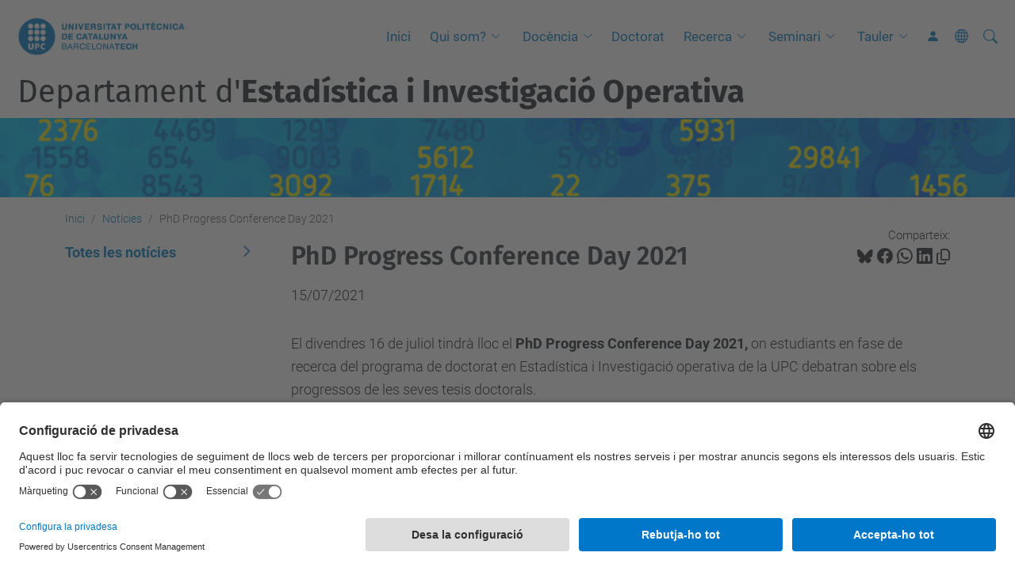

--- FILE ---
content_type: text/html;charset=utf-8
request_url: https://eio.upc.edu/ca/noticies/phd-progress-conference-day-2021
body_size: 7246
content:
<!DOCTYPE html>
<html xmlns="http://www.w3.org/1999/xhtml" class="h-100" lang="ca" xml:lang="ca">

<head><meta http-equiv="Content-Type" content="text/html; charset=UTF-8" />
  <title>PhD Progress Conference Day 2021 — Departament d'Estadística i Investigació Operativa — UPC. Universitat Politècnica de Catalunya</title>
  <link rel="preconnect" href="//app.usercentrics.eu" />
  <link rel="preconnect" href="//api.usercentrics.eu" />
  <link rel="preconnect" href="//privacy-proxy.usercentrics.eu" />
  <link rel="dns-prefetch" href="//app.usercentrics.eu" />
  <link rel="dns-prefetch" href="//api.usercentrics.eu" />
  <link rel="preload" href="/++theme++genweb6.theme/stylesheets/fa.min.css" as="style" onload="this.onload=null;this.rel='stylesheet'" />
  <!-- <link rel="preload" href="//app.usercentrics.eu/browser-ui/latest/loader.js" as="script"/>
  <link rel="preload" href="//privacy-proxy.usercentrics.eu/latest/uc-block.bundle.js" as="script"/> -->
  <script>
    window.UC_UI_DOMAINS = {
      crossDomainConsentSharingIFrame: 'https://www.upc.edu/cross-domain-bridge.html',
    };
  </script>
  <script id="usercentrics-cmp" src="https://app.usercentrics.eu/browser-ui/latest/loader.js" data-settings-id="k73tMWYfS" async=""></script>
  <script type="application/javascript" src="https://privacy-proxy.usercentrics.eu/latest/uc-block.bundle.js"></script>
  <script>
    uc.deactivateBlocking([
      'HkocEodjb7', // Google Analytics is not blocked
      'BJ59EidsWQ', //GTM
      'mJTPU19oR', //Google adsense
    ]);
  </script>
  <script type="text/javascript" id="gtag-consent">
    window.dataLayer = window.dataLayer || [];

    function gtag() {
      dataLayer.push(arguments);
    }
    gtag("consent", "default", {
      ad_user_data: "denied",
      ad_personalization: "denied",
      ad_storage: "denied",
      analytics_storage: "denied",
      wait_for_update: 500
    });
    gtag("set", "ads_data_redaction", true);
  </script>
  <script defer="defer" type="application/javascript" src="/++theme++genweb6.theme/js/dataTables.min.js"></script>
  <script defer="defer" type="application/javascript" src="/++theme++genweb6.theme/js/select2.min.js"></script>
<meta charset="utf-8" /><meta name="twitter:card" content="summary" /><meta property="og:site_name" content="Departament d'Estadística i Investigació Operativa. EIO" /><meta property="og:title" content="PhD Progress Conference Day 2021" /><meta property="twitter:title" content="PhD Progress Conference Day 2021" /><meta property="og:type" content="website" /><meta property="og:description" content="" /><meta property="twitter:description" content="" /><meta property="og:url" content="https://eio.upc.edu/ca/noticies/phd-progress-conference-day-2021" /><meta property="twitter:url" content="https://eio.upc.edu/ca/noticies/phd-progress-conference-day-2021" /><meta property="og:image" content="https://eio.upc.edu/++resource++plone-logo.svg" /><meta property="twitter:image" content="https://eio.upc.edu/++resource++plone-logo.svg" /><meta property="og:image:type" content="image/png" /><meta name="robots" content="all" /><meta name="DC.date.created" content="2021-07-15T13:11:15+01:00" /><meta name="DC.date.modified" content="2021-07-15T13:11:21+01:00" /><meta name="DC.type" content="Notícia" /><meta name="DC.format" content="text/plain" /><meta name="DC.language" content="ca" /><meta name="DC.date.valid_range" content="2021/07/15 - " /><meta name="description" /><meta name="viewport" content="width=device-width, initial-scale=1.0" /><meta name="generator" content="Plone - https://plone.org/" /><link rel="alternate" hreflang="ca" href="https://eio.upc.edu/ca/noticies/phd-progress-conference-day-2021" /><link rel="alternate" hreflang="x-default" href="https://eio.upc.edu/ca/noticies/phd-progress-conference-day-2021" /><link rel="canonical" href="https://eio.upc.edu/ca/noticies/phd-progress-conference-day-2021" /><link rel="preload icon" type="image/vnd.microsoft.icon" href="https://eio.upc.edu/ca/favicon.ico?name=favicon.ico" /><link rel="mask-icon" href="https://eio.upc.edu/ca/favicon.ico?name=favicon.ico" /><link href="https://eio.upc.edu/ca/@@search" rel="search" title="Cerca en aquest lloc" /><link data-bundle="easyform" href="https://eio.upc.edu/++webresource++b6e63fde-4269-5984-a67a-480840700e9a/++resource++easyform.css" media="all" rel="stylesheet" type="text/css" /><link data-bundle="mosaic-css" href="https://eio.upc.edu/++webresource++480da030-29cc-549f-ac36-8d1ede79795e/++plone++mosaic/mosaic.min.css" media="all" rel="stylesheet" type="text/css" /><link data-bundle="multilingual" href="https://eio.upc.edu/++webresource++4b25ebfe-4288-5cbe-b3d2-cfa66e33cd82/++resource++plone.app.multilingual.stylesheet/multilingual.css" media="all" rel="stylesheet" type="text/css" /><link data-bundle="plone-fullscreen" href="https://eio.upc.edu/++webresource++ac83a459-aa2c-5a45-80a9-9d3e95ae0847/++plone++static/plone-fullscreen/fullscreen.css" media="all" rel="stylesheet" type="text/css" /><link data-bundle="upc-bundle" href="https://eio.upc.edu/++webresource++14ff9cc0-0eda-5e21-a9bd-22687843ae35/++theme++genweb6.upc/stylesheets/theme-upc.min.css" media="all" rel="stylesheet" type="text/css" /><link href="https://eio.upc.edu/++webresource++28af1d0a-b056-5919-b6d4-a78c653e985d//++theme++genweb6.theme/stylesheets/theme.min.css" media="all" rel="stylesheet" type="text/css" /><script async="" src="https://www.googletagmanager.com/gtag/js?id=G-LKY2KGH17L"></script><script>
  window.dataLayer = window.dataLayer || [];
  function gtag(){dataLayer.push(arguments);}
  gtag('js', new Date());

  gtag('config', 'G-LKY2KGH17L');
</script><script data-bundle="plone-fullscreen" integrity="sha384-yAbXscL0aoE/0AkFhaGNz6d74lDy9Cz7PXfkWNqRnFm0/ewX0uoBBoyPBU5qW7Nr" src="https://eio.upc.edu/++webresource++6aa4c841-faf5-51e8-8109-90bd97e7aa07/++plone++static/plone-fullscreen/fullscreen.js"></script><script data-bundle="plone" integrity="sha384-VpRtef0in9VvJccUgGM+OKJxMlKkCjrUuv4dmkXUjfuBQMRjcDWGNmTYiPWFcckC" src="https://eio.upc.edu/++webresource++63fc8075-8d9c-52b0-bd0c-c7db8d9c785d/++plone++static/bundle-plone/bundle.min.js"></script><script data-bundle="datagridfield-bundle" integrity="sha384-ab8+ZO465yuhsQpCxqQ3u2HpLcOwNqxIS0HAA+laLWcfsX8+8SXtI9TSBzDJg9wf" src="https://eio.upc.edu/++webresource++b5050647-6b73-57ea-8cc2-e492b13e1606/++resource++collective.z3cform.datagridfield/datagridfield-remote.min.js"></script><script integrity="sha384-Z0c0O7SGparpXtqZ7DqB+2xYabbv4FwSW10MAxUzrFnDh7Bfxubjpre0f7AIxrKf" src="https://eio.upc.edu/++webresource++428ff13a-1bd4-583d-ba0b-b909e791367c//++theme++genweb6.theme/js/theme.min.js"></script></head>

<body class="d-flex flex-column h-100 col-content col-one frontend icons-on portaltype-news-item section-noticies site-ca subsection-phd-progress-conference-day-2021 template-newsitem_view thumbs-on userrole-anonymous viewpermission-view" id="visual-portal-wrapper" dir="ltr" data-base-url="https://eio.upc.edu/ca/noticies/phd-progress-conference-day-2021" data-view-url="https://eio.upc.edu/ca/noticies/phd-progress-conference-day-2021" data-portal-url="https://eio.upc.edu" data-i18ncatalogurl="https://eio.upc.edu/plonejsi18n" data-pat-pickadate="{&quot;date&quot;: {&quot;selectYears&quot;: 200}, &quot;time&quot;: {&quot;interval&quot;: 5 } }" data-pat-plone-modal="{&quot;actionOptions&quot;: {&quot;displayInModal&quot;: false}}"><div class="outer-wrapper flex-shrink-0">

    <header id="content-header" class="sticky-top">
      <div id="portal-top" class="w-100">
        


    <div id="header" class="d-flex align-items-center light-to-dark-theme">

        <a href="#main-container" class="d-none">Anar al contingut principal</a>

        <div id="portal-logos" class="d-flex me-4">
            <div id="logo-primary">

                <a href="https://www.upc.edu/ca" target="_blank">

                    <img alt="Universitat Politècnica de Catalunya" title="Universitat Politècnica de Catalunya" class="img-desktop" src="https://eio.upc.edu/@@gw-logo" />

                </a>

                

            </div>

            
        </div>

        <nav id="portal-navbar" role="navigation" class="global-navigation ms-auto">

            <ul class="navbar-nav mb-2 mb-lg-0 align-items-center" id="portal-globalnav">
                <li class="home nav-item">
                    <a class="nav-link" href="https://eio.upc.edu/ca">Inici</a>
                </li>

                <li class="qui-som has_subtree nav-item"><a href="https://eio.upc.edu/ca/qui-som" target="_self" class="state-published nav-link" aria-haspopup="true">Qui som?</a><input type="checkbox" class="opener" /><label for="navitem-qui-som" role="button" aria-label="Qui som?"></label><ul class="has_subtree dropdown"><li class="estructura nav-item"><a href="https://eio.upc.edu/ca/qui-som/estructura" target="_self" class="state-published nav-link">Estructura i ubicació</a></li><li class="membres nav-item"><a href="https://eio.upc.edu/ca/qui-som/membres" target="_self" class="state-published nav-link">Membres</a></li><li class="esdeveniments nav-item"><a href="https://eio.upc.edu/ca/qui-som/esdeveniments" target="_self" class="state-published nav-link">Esdeveniments</a></li><li class="laboratori-de-calcul nav-item"><a href="https://eio.upc.edu/ca/qui-som/laboratori-de-calcul" target="_self" class="state-published nav-link">Laboratori de càlcul</a></li></ul></li><li class="docencia has_subtree nav-item"><a href="https://eio.upc.edu/ca/docencia" target="_self" class="state-published nav-link" aria-haspopup="true">Docència</a><input type="checkbox" class="opener" /><label for="navitem-docencia" role="button" aria-label="Docència"></label><ul class="has_subtree dropdown"><li class="graus nav-item"><a href="https://eio.upc.edu/ca/docencia/graus" target="_self" class="state-published nav-link">Graus</a></li><li class="master nav-item"><a href="https://eio.upc.edu/ca/docencia/master" target="_self" class="state-published nav-link">Màsters</a></li></ul></li><li class="doctorat nav-item"><a href="https://eio.upc.edu/ca/doctorat" target="_self" class="state-published nav-link">Doctorat</a></li><li class="recerca has_subtree nav-item"><a href="https://eio.upc.edu/ca/recerca" target="_self" class="state-published nav-link" aria-haspopup="true">Recerca</a><input type="checkbox" class="opener" /><label for="navitem-recerca" role="button" aria-label="Recerca"></label><ul class="has_subtree dropdown"><li class="grups-de-recerca-1 nav-item"><a href="https://eio.upc.edu/ca/recerca/grups-de-recerca-1" target="_self" class="state-published nav-link">Grups de recerca</a></li><li class="produccio-cientifica-1 nav-item"><a href="https://eio.upc.edu/ca/recerca/produccio-cientifica-1" target="_blank" class="state-published nav-link">Producció científica</a></li></ul></li><li class="seminari has_subtree nav-item"><a href="https://eio.upc.edu/ca/seminari" target="_self" class="state-published nav-link" aria-haspopup="true">Seminari</a><input type="checkbox" class="opener" /><label for="navitem-seminari" role="button" aria-label="Seminari"></label><ul class="has_subtree dropdown"><li class="el-seminari-del-deio nav-item"><a href="https://eio.upc.edu/ca/seminari/el-seminari-del-deio" target="_self" class="state-published nav-link">El seminari del DEIO</a></li><li class="seminarieio-2025 nav-item"><a href="https://eio.upc.edu/ca/seminari/seminarieio-2025" target="_self" class="state-published nav-link">Programació de seminaris 2025</a></li><li class="altres-anys nav-item"><a href="https://eio.upc.edu/ca/seminari/altres-anys" target="_self" class="state-published nav-link">Altres anys</a></li><li class="subscripcio-a-la-llista-de-distribucio nav-item"><a href="https://eio.upc.edu/ca/seminari/subscripcio-a-la-llista-de-distribucio" target="_self" class="state-published nav-link">Subscripció a la llista de distribució</a></li></ul></li><li class="tauler has_subtree nav-item"><a href="https://eio.upc.edu/ca/tauler" target="_self" class="state-published nav-link" aria-haspopup="true">Tauler</a><input type="checkbox" class="opener" /><label for="navitem-tauler" role="button" aria-label="Tauler"></label><ul class="has_subtree dropdown"><li class="715-concurs-borsa-professorat-substitut-2025 nav-item"><a href="https://eio.upc.edu/ca/tauler/715-concurs-borsa-professorat-substitut-2025" target="_self" class="state-published nav-link">715 - CONCURS BORSA PROFESSORAT SUBSTITUT 2025</a></li></ul></li>

                

                    <li class="nav-item nav-action">

                        <a title="Identificació" href="https://eio.upc.edu/ca/noticies/phd-progress-conference-day-2021/login" id="personaltools-login" icon="person-fill">

                        <i class="bi bi-person-fill" title="Identificació" alt="Identificació"></i>
                        </a>

                    </li>

                

                

                    <li class="has_subtree nav-item nav-lang">

                        <a href="#" class="nav-link" aria-haspopup="true">
                            <i class="bi bi-globe" alt="Idiomes" title="Idiomes"></i>
                        </a>

                        <ul class="has_subtree dropdown">
                            <li class="nav-item">
                                <a class="nav-link" href="https://eio.upc.edu/en?set_language=en">
                                    <span>English</span>
                                </a>
                            </li>
                            <li class="nav-item">
                                <a class="nav-link" href="https://eio.upc.edu/es?set_language=es">
                                    <span>Español</span>
                                </a>
                            </li>
                        </ul>
                    </li>

                
            </ul>
        </nav>

        <div id="portal-searchbox" class="nav-item">

            

    <form id="searchGadget_form" action="https://eio.upc.edu/ca/@@search" role="search" class="d-flex pat-livesearch show_images " data-pat-livesearch="ajaxUrl:https://eio.upc.edu/ca/@@ajax-search">

        <label class="hiddenStructure" for="searchGadget">Cerca</label>

        

            <input name="SearchableText" type="text" size="18" id="searchGadget" title="Cerca en el lloc" placeholder="Cerca en el lloc" class="searchField form-control me-3" />

            

            

        

        <button class="searchButton" type="submit" alt="Cerca" aria-label="Cerca"><i class="bi bi-search" alt="Cerca" title="Cerca"></i></button>

        <div id="portal-advanced-search" class="hiddenStructure">

            <a href="https://eio.upc.edu/ca/@@search">Cerca avançada…</a>

        </div>

    </form>


        </div>

        <div id="portal-navbar-mobile" class="d-none ms-auto" role="navigation">

            <nav class="navbar navbar-dark">

                <div class="container-fluid">

                    <button class="navbar-toggler" type="button" data-bs-toggle="offcanvas" aria-label="Close" data-bs-target="#gwMobileNavbar" aria-controls="gwMobileNavbar">

                    <span class="navbar-toggler-icon"></span>

                    </button>

                    <div class="offcanvas offcanvas-end text-bg-dark" tabindex="-1" id="gwMobileNavbar" aria-labelledby="gwMobileNavbarLabel">

                        <div class="offcanvas-header">

                            <p class="h5">Menú</p>
                            <button type="button" class="btn-close btn-close-white" data-bs-dismiss="offcanvas" aria-label="Close"></button>

                        </div>

                        <div class="offcanvas-body">

                            <div class="d-flex mt-3 mb-2" role="search">

                                <div id="portal-searchbox-mobile" class="nav-item">

                                    

    <form id="searchGadget_form_mobile" action="https://eio.upc.edu/ca/@@search" role="search" class="d-flex pat-livesearch show_images " data-pat-livesearch="ajaxUrl:https://eio.upc.edu/ca/@@ajax-search">

        <label class="hiddenStructure" for="searchGadget_mobile">Cerca</label>

        

            <input name="SearchableText" type="text" size="18" id="searchGadget_mobile" title="Cerca en el lloc" placeholder="Cerca en el lloc" class="searchField form-control me-3" />

            

            

        

        <button class="searchButton" type="submit" alt="Cerca" aria-label="Cerca"><i class="bi bi-search" alt="Cerca" title="Cerca"></i></button>

        <div id="portal-advanced-search_mobile" class="hiddenStructure">

            <a href="https://eio.upc.edu/ca/@@search">Cerca avançada…</a>

        </div>

    </form>



                                </div>

                            </div>

                            <ul class="navbar-nav justify-content-end flex-grow-1 pe-3">

                                <li class="nav-item">

                                    <a class="nav-link" href="https://eio.upc.edu/ca">Inici</a>

                                </li>

                                

                                    <li class="ps-3"><hr class="mt-1 mb-1" /></li>

                                    <li class="qui-som has_subtree nav-item"><a href="https://eio.upc.edu/ca/qui-som" target="_self" class="state-published nav-link" aria-haspopup="true">Qui som?</a><input type="checkbox" class="opener" /><label for="navitem-qui-som" role="button" aria-label="Qui som?"></label><ul class="has_subtree dropdown"><li class="estructura nav-item"><a href="https://eio.upc.edu/ca/qui-som/estructura" target="_self" class="state-published nav-link">Estructura i ubicació</a></li><li class="membres nav-item"><a href="https://eio.upc.edu/ca/qui-som/membres" target="_self" class="state-published nav-link">Membres</a></li><li class="esdeveniments nav-item"><a href="https://eio.upc.edu/ca/qui-som/esdeveniments" target="_self" class="state-published nav-link">Esdeveniments</a></li><li class="laboratori-de-calcul nav-item"><a href="https://eio.upc.edu/ca/qui-som/laboratori-de-calcul" target="_self" class="state-published nav-link">Laboratori de càlcul</a></li></ul></li><li class="docencia has_subtree nav-item"><a href="https://eio.upc.edu/ca/docencia" target="_self" class="state-published nav-link" aria-haspopup="true">Docència</a><input type="checkbox" class="opener" /><label for="navitem-docencia" role="button" aria-label="Docència"></label><ul class="has_subtree dropdown"><li class="graus nav-item"><a href="https://eio.upc.edu/ca/docencia/graus" target="_self" class="state-published nav-link">Graus</a></li><li class="master nav-item"><a href="https://eio.upc.edu/ca/docencia/master" target="_self" class="state-published nav-link">Màsters</a></li></ul></li><li class="doctorat nav-item"><a href="https://eio.upc.edu/ca/doctorat" target="_self" class="state-published nav-link">Doctorat</a></li><li class="recerca has_subtree nav-item"><a href="https://eio.upc.edu/ca/recerca" target="_self" class="state-published nav-link" aria-haspopup="true">Recerca</a><input type="checkbox" class="opener" /><label for="navitem-recerca" role="button" aria-label="Recerca"></label><ul class="has_subtree dropdown"><li class="grups-de-recerca-1 nav-item"><a href="https://eio.upc.edu/ca/recerca/grups-de-recerca-1" target="_self" class="state-published nav-link">Grups de recerca</a></li><li class="produccio-cientifica-1 nav-item"><a href="https://eio.upc.edu/ca/recerca/produccio-cientifica-1" target="_blank" class="state-published nav-link">Producció científica</a></li></ul></li><li class="seminari has_subtree nav-item"><a href="https://eio.upc.edu/ca/seminari" target="_self" class="state-published nav-link" aria-haspopup="true">Seminari</a><input type="checkbox" class="opener" /><label for="navitem-seminari" role="button" aria-label="Seminari"></label><ul class="has_subtree dropdown"><li class="el-seminari-del-deio nav-item"><a href="https://eio.upc.edu/ca/seminari/el-seminari-del-deio" target="_self" class="state-published nav-link">El seminari del DEIO</a></li><li class="seminarieio-2025 nav-item"><a href="https://eio.upc.edu/ca/seminari/seminarieio-2025" target="_self" class="state-published nav-link">Programació de seminaris 2025</a></li><li class="altres-anys nav-item"><a href="https://eio.upc.edu/ca/seminari/altres-anys" target="_self" class="state-published nav-link">Altres anys</a></li><li class="subscripcio-a-la-llista-de-distribucio nav-item"><a href="https://eio.upc.edu/ca/seminari/subscripcio-a-la-llista-de-distribucio" target="_self" class="state-published nav-link">Subscripció a la llista de distribució</a></li></ul></li><li class="tauler has_subtree nav-item"><a href="https://eio.upc.edu/ca/tauler" target="_self" class="state-published nav-link" aria-haspopup="true">Tauler</a><input type="checkbox" class="opener" /><label for="navitem-tauler" role="button" aria-label="Tauler"></label><ul class="has_subtree dropdown"><li class="715-concurs-borsa-professorat-substitut-2025 nav-item"><a href="https://eio.upc.edu/ca/tauler/715-concurs-borsa-professorat-substitut-2025" target="_self" class="state-published nav-link">715 - CONCURS BORSA PROFESSORAT SUBSTITUT 2025</a></li></ul></li>

                                

                                

                                    

                                        <li class="ps-3"><hr class="mt-1 mb-1" /></li>

                                        <li class="nav-item">

                                            <a href="https://eio.upc.edu/ca/noticies/phd-progress-conference-day-2021/login" title="Identificació" id="personaltools-login-mobile">

                                                <span>Identificació</span>
                                            </a>

                                        </li>

                                    

                                

                                

                                    

                                        <li class="ps-3"><hr class="mt-1 mb-1" /></li>

                                        <li class="nav-item">

                                            <a class="nav-link" href="https://eio.upc.edu/en?set_language=en">

                                                <span>English</span>

                                            </a>

                                        </li>
                                        <li class="nav-item">

                                            <a class="nav-link" href="https://eio.upc.edu/es?set_language=es">

                                                <span>Español</span>

                                            </a>

                                        </li>

                                    

                                

                            </ul>
                        </div>
                    </div>
                </div>
            </nav>
        </div>
    </div>



      </div>
    </header>

    <div id="above-content-wrapper">
      <div id="viewlet-above-content">



    <div id="hero" class="light-to-dark-theme image-hero content-hero" style="--bg-img-url: url(https://eio.upc.edu/@@gw-hero)">

        

        

        

            <section>

                

                

                <img alt="" src="https://eio.upc.edu/@@gw-hero" />

            </section>

        

        <div class="site_title">

            

                

                <div class="h1">
                    <a accesskey="1" class="text-decoration-none" href="https://eio.upc.edu/ca">
                        Departament d'<b>Estadística i Investigació Operativa</b>
                    </a>
                </div>

            

        </div>

        

    </div>





<nav id="portal-breadcrumbs" aria-label="breadcrumb" label_breadcrumb="label_breadcrumb">
  <div class="container">
    <ol class="breadcrumb">
      <li class="breadcrumb-item"><a href="https://eio.upc.edu/ca">Inici</a></li>
      
        <li class="breadcrumb-item"><a href="https://eio.upc.edu/ca/noticies">Notícies</a></li>
        
      
        
        <li class="breadcrumb-item active" aria-current="page">PhD Progress Conference Day 2021</li>
      
    </ol>
  </div>
</nav>
</div>
    </div>

    <div class="container">
      <div class="row">
        <aside id="global_statusmessage" class="col-12">
      

      <div>
      </div>
    </aside>
      </div>
      <main id="main-container" class="row">
        <section id="portal-column-content">

      

      

        

          <article id="content">

            

              <header>

                <div id="viewlet-above-content-title"><span id="social-tags-body" itemscope="" itemtype="http://schema.org/WebPage" style="display: none">
  <span itemprop="name">PhD Progress Conference Day 2021</span>
  <span itemprop="description"></span>
  <span itemprop="url">https://eio.upc.edu/ca/noticies/phd-progress-conference-day-2021</span>
  <span itemprop="image">https://eio.upc.edu/++resource++plone-logo.svg</span>
</span>

<div id="social_tags">

  <p class="fs-s mb-0">
    Comparteix:
  </p>

  

    <a target="_blank" href="https://bsky.app/intent/compose?text=PhD Progress Conference Day 2021 https://eio.upc.edu/resolveuid/da2b4f6f66584d24a17bfead253b337a" title="Bluesky">

      <i class="fa-brands fa-bluesky"></i>

    </a>

    

  

    <a target="_blank" href="https://www.facebook.com/sharer/sharer.php?u=https://eio.upc.edu/resolveuid/da2b4f6f66584d24a17bfead253b337a" title="Facebook">

      <i class="bi bi-facebook"></i>

    </a>

    

  

    <a target="_blank" href="https://wa.me/?text=PhD Progress Conference Day 2021 https://eio.upc.edu/resolveuid/da2b4f6f66584d24a17bfead253b337a" title="Whatsapp">

      <i class="bi bi-whatsapp"></i>

    </a>

    

  

    <a target="_blank" href="https://www.linkedin.com/sharing/share-offsite?url=https://eio.upc.edu/resolveuid/da2b4f6f66584d24a17bfead253b337a" title="Linkedin">

      <i class="bi bi-linkedin"></i>

    </a>

    

  

    

    <a href="#" data-bs-toggle="tooltip" id="copy-universal-link" data-url="https://eio.upc.edu/resolveuid/da2b4f6f66584d24a17bfead253b337a" aria-label="Copiat!" data-bs-title="Copiat!" data-bs-original-title="Copiar enllaç">

      <i class="fa-regular fa-copy"></i>

    </a>

  

</div>
</div>

                
                  <h1>PhD Progress Conference Day 2021</h1>

                

                <div id="viewlet-below-content-title"><div id="news_date">

     <p>15/07/2021</p>

</div>
</div>

                
                  

                

                <div id="viewlet-below-content-description"></div>

              </header>

              <div id="viewlet-above-content-body">
</div>

              <div id="content-core">
                
      

        <section id="section-text">
          <div id="parent-fieldname-text" class=""><p>El divendres 16 de juliol tindrà lloc el <strong>PhD Progress Conference Day 2021,</strong> on estudiants en fase de recerca del programa de doctorat en Estadística i Investigació operativa de la UPC debatran sobre els progressos de les seves tesis doctorals.</p>
<p>La jornada tindrà lloc a la sala d’actes de la FME a partir de les 10:00 i es podrà seguir també en línia.</p>
<p>Chair: Xavier Ros Roca</p>
<p>Secretari: Cristian Pachón García.</p></div>
        </section>

      
    
              </div>

              <div id="viewlet-below-content-body">






</div>

            
            <footer>
              <div id="viewlet-below-content">




</div>
            </footer>
          </article>
        
      

      
    </section>
        <aside id="portal-column-one">
        
      
        

    <div class="portletWrapper" id="portletwrapper-706c6f6e652e6c656674636f6c756d6e0a636f6e746578740a2f35382f65696f2f63612f6e6f7469636965730a63617465676f72696573" data-portlethash="706c6f6e652e6c656674636f6c756d6e0a636f6e746578740a2f35382f65696f2f63612f6e6f7469636965730a63617465676f72696573">

    

    

        <div class="portlet portlet-category portlet-category-news portlet-list">

            <ul class="list-group list-group-flush mb-2">

                <li class="list-group-item ps-0">

                    <a href="https://eio.upc.edu/ca/noticies/news_listing" class="d-block text-decoration-none active">

                        <span>Totes les notícies</span>
                    </a>

                </li>

                

            </ul>

        </div>

    


</div>





      
    </aside>
      </main>
      <!--/row-->
    </div>
    <!--/container-->

    <footer id="portal-footer-wrapper" class="mt-auto">
      <div id="portal-footer">

      <div id="footer-contact" role="contentinfo">

    <div class="row">

      <div class="col-md-4 map">
        <h2>On som</h2>
        <iframe class="footer-contact-map" width="100%" height="300" frameborder="0" scrolling="no" marginheight="0" marginwidth="0" src="https://maps.google.com/maps?width=100%&amp;height=300&amp;hl=ca&amp;q=Campus%20Diagonal%20Sud.%20Edifici%20H.%20Av.%20Diagonal,%20647.%2008028%20Barcelona+()&amp;t=&amp;z=15&amp;ie=UTF8&amp;iwloc=B&amp;output=embed" title="Campus Diagonal Sud, Edifici H. Av. Diagonal, 647 08028 Barcelona">
          Google Maps
        </iframe>
        
      </div>

      <div class="col-md-3 offset-md-1 contact">
        <h2>Contacte</h2>

        <address>
          
            <h3 class="h4 mb-3 fw-light">Departament d'Estadística i Investigació Operativa</h3>
            <p>Campus Diagonal Sud, Edifici H. Av. Diagonal, 647 08028 Barcelona</p>
            <p>
              <span>Tel.</span>:
              <span>93 401 56 98</span>
            </p>
            
            <p>
              <span>E-mail</span>:
              <a href="mailto:director.eio@upc.edu">director.eio@upc.edu</a>
            </p>
            <p>
              <a target="_blank" href="https://directori.upc.edu/directori/dadesUE.jsp?id=715">Directori UPC</a>
            </p>
            <p>
              <a href="https://eio.upc.edu/ca/contact">Formulari de contacte</a>
            </p>
          
        </address>

        

      </div>

      <div class="col-md-3 offset-md-1">

        

          

        

      </div>

    </div>

  </div><div id="footer-complementary" data-class="dark-theme" data-img="https://eio.upc.edu/@@gw-hero">

    <div class="row">

        <div class="col-md-4 text-primary">
            <p><strong>© UPC</strong> Departament d'Estadística i Investigació Operativa. EIO</p>
        </div>

        <div class="col-md-8">
            <nav id="complimentary-footer-nav" aria-label="Complimenatary-footer">
                <ul id="footer-menu-complementari" class="footer-container">

                    <li>
                        <span class="text-muted me-2">Desenvolupat amb</span>
                        <a href="https://genweb.upc.edu/ca" target="_blank">
                            <img title="genweb UPC" alt="genweb UPC" class="logoGenwebUPC" loading="lazy" src="https://eio.upc.edu/++theme++genweb6.theme/img/genwebUPC.webp" />
                        </a>
                    </li>

                    

                    <li>
                        <a accesskey="3" href="https://eio.upc.edu/ca/sitemap" target="_self">Mapa del lloc</a>
                    </li>

                    <li>
                        <a accesskey="0" href="https://eio.upc.edu/ca/accessibility" target="_self">Accessibilitat</a>
                    </li>

                    <li>
                        <a href="https://www.upc.edu/ca/avis-legal" target="_blank">Avís legal</a>
                    </li>

                    <li>
                        <a href="#" target="_self" onclick="UC_UI.showSecondLayer();">Configuració de privadesa</a>
                    </li>
                </ul>
            </nav>
        </div>
    </div>
</div></div>
    </footer>
  </div><!--/outer-wrapper --><aside id="back-to-top">
    <a href="#" class="back-to-top" aria-label="Anar al començament de la pàgina">
      <svg xmlns="http://www.w3.org/2000/svg" width="16" height="16" fill="currentColor" class="bi bi-arrow-up-circle-fill" viewbox="0 0 16 16" title="Anar al començament de la pàgina">
        <path d="M16 8A8 8 0 1 0 0 8a8 8 0 0 0 16 0zm-7.5 3.5a.5.5 0 0 1-1 0V5.707L5.354 7.854a.5.5 0 1 1-.708-.708l3-3a.5.5 0 0 1 .708 0l3 3a.5.5 0 0 1-.708.708L8.5 5.707V11.5z"></path>
      </svg>
    </a>
  </aside></body>

</html>